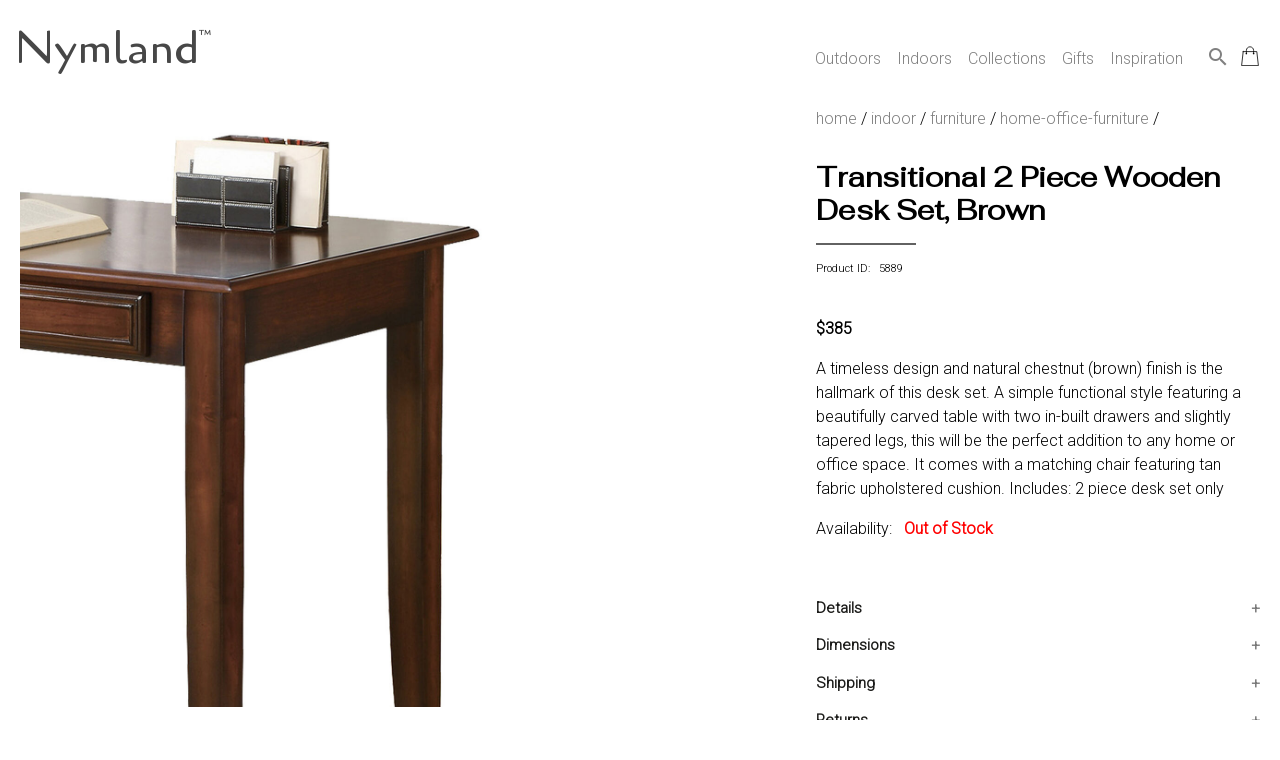

--- FILE ---
content_type: text/html; charset=utf-8
request_url: https://nymland.com/product?pid=5889
body_size: 10673
content:


<!DOCTYPE html>

<html lang="en">
	
	<head>	
		<title>Transitional 2 Piece Wooden Desk Set, Brown</title>
		<meta name="description" content="A timeless design and natural chestnut (brown) finish is the hallmark of this desk set. A simple functional style featuring a beautifully carved table with two in-built drawers and slightly tapered legs, this will be the perfect addition to any home "/> 
		<meta name="robots" content="index,follow"/>
		<link rel="canonical" href="https://nymland.com/product?pid=5889" />
		<meta charset="UTF-8">
<meta name="author" content="Nymland">
<meta name="viewport" content="width=device-width, initial-scale=1.0">


<!-- Favicon Links -->
<!-- generic -->
<link rel="icon" type="image/png" href="assets/images/favicons/favicon-16x16.png" sizes="16x16" />
<link rel="icon" type="image/png" href="assets/images/favicons/favicon-32x32.png" sizes="32x32" />
<link rel="icon" type="image/png" href="assets/images/favicons/favicon-48x48.png" sizes="48x48" />
<link rel="icon" type="image/png" href="assets/images/favicons/favicon-64x64.png" sizes="64x64" />
<link rel="icon" type="image/png" href="assets/images/favicons/favicon-128x128.png" sizes="128x128" />
<!-- Android -->
<link rel="shortcut icon" type="image/png" href="assets/images/favicons/favicon-196x196.png" sizes="196x196" />
<!-- iOS -->
<link rel="apple-touch-icon" type="image/png" href="assets/images/favicons/favicon-120x120.png" sizes="120x120" />
<link rel="apple-touch-icon" type="image/png" href="assets/images/favicons/favicon-152x152.png" sizes="152x152" />
<link rel="apple-touch-icon" type="image/png" href="assets/images/favicons/favicon-180x180.png" sizes="180x180" />
<!-- the rest -->
<link rel="icon" type="image/png" href="assets/images/favicons/favicon.ico"

<!-- Stylesheet Links -->
<link rel="stylesheet" href="assets/css/bootstrap.css" type="text/css" /> <!-- used for mega menu -->
<link rel="stylesheet" href="assets/css/main.css" type="text/css" />


<!-- Font Links -->
<link href="https://fonts.googleapis.com/css?family=Cagliostro&display=swap" rel="stylesheet">
<link href="https://fonts.googleapis.com/css2?family=Fahkwang&display=swap" rel="stylesheet">
<link href="https://fonts.googleapis.com/css2?family=Roboto:wght@300&display=swap" rel="stylesheet">
<link href="https://fonts.googleapis.com/icon?family=Material+Icons" rel="stylesheet">


<!-- Bing validation -->
<!--
<meta name="msvalidate.01" content="8D5BF7EB66FDA6E1C3D537E664011FC1" />
-->

<!-- Hotjar Tracking Code -->
<script>
    (function(h,o,t,j,a,r){
        h.hj=h.hj||function(){(h.hj.q=h.hj.q||[]).push(arguments)};
        h._hjSettings={hjid:1722294,hjsv:6};
        a=o.getElementsByTagName('head')[0];
        r=o.createElement('script');r.async=1;
        r.src=t+h._hjSettings.hjid+j+h._hjSettings.hjsv;
        a.appendChild(r);
    })(window,document,'https://static.hotjar.com/c/hotjar-','.js?sv=');
</script>

<!-- Facebook Pixel Code -->
<!--
<script>
!function(f,b,e,v,n,t,s)
{if(f.fbq)return;n=f.fbq=function(){n.callMethod?
n.callMethod.apply(n,arguments):n.queue.push(arguments)};
if(!f._fbq)f._fbq=n;n.push=n;n.loaded=!0;n.version='2.0';
n.queue=[];t=b.createElement(e);t.async=!0;
t.src=v;s=b.getElementsByTagName(e)[0];
s.parentNode.insertBefore(t,s)}(window, document,'script',
'https://connect.facebook.net/en_US/fbevents.js');
fbq('init', '2667215053555721');
fbq('track', 'PageView');
</script>
<noscript><img height="1" width="1" style="display:none"
src="https://www.facebook.com/tr?id=2667215053555721&ev=PageView&noscript=1"
/></noscript>
-->

<!-- Microsoft Advertising Tracking Code -->
<!--
<script>(function(w,d,t,r,u){var f,n,i;w[u]=w[u]||[],f=function(){var o={ti:"56308613"};o.q=w[u],w[u]=new UET(o),w[u].push("pageLoad")},n=d.createElement(t),n.src=r,n.async=1,n.onload=n.onreadystatechange=function(){var s=this.readyState;s&&s!=="loaded"&&s!=="complete"||(f(),n.onload=n.onreadystatechange=null)},i=d.getElementsByTagName(t)[0],i.parentNode.insertBefore(n,i)})(window,document,"script","//bat.bing.com/bat.js","uetq");</script>
--><!-- Global site tag (gtag.js) - Google Analytics + Google Ads(line 10)-->
<script async src="https://www.googletagmanager.com/gtag/js?id=UA-43755776-4"></script>
<script>
  window.dataLayer = window.dataLayer || [];
  function gtag(){dataLayer.push(arguments);}
  gtag('js', new Date());

  gtag('config', 'UA-43755776-4');
  gtag('config', 'AW-674370837');
</script> 

        <style>
            * {
            box-sizing: border-box;
            }

            img {
            vertical-align: middle;
            }

            /* Hide the images by default */
            .mySlides {
            display: none;
            }

            /* Add a pointer when hovering over the thumbnail images */
            .cursor {
            cursor: pointer;
            }

            /* On hover, add a black background color with a little bit see-through */
            .prev:hover,
            .next:hover {
            background-color: rgba(0, 0, 0, 0.8);
            }

            .row:after {
            content: "";
            display: table;
            clear: both;
            }

            /* Columns side by side */
            .column {
            float: left;
            width: 100px;
            padding-right: 10px !important;
            }

            /* Add a transparency effect for thumnbail images */
            .demo {
            opacity: 0.6;
            }

            .active,
            .demo:hover {
            opacity: 1;
            }

			#myImg {
			border-radius: 5px;
			cursor: pointer;
			transition: 0.3s;
			}

			/* The Modal (background) */
			.modal {
			display: none; /* Hidden by default */
			position: fixed; /* Stay in place */
			z-index: 500; /* Sit on top */
			padding-top: 90px !important; /* Location of the box */
			left: 0;
			top: 0;
			width: 100%; /* Full width */
			height: 100%; /* Full height */
			overflow: auto; /* Enable scroll if needed */
			background-color: rgb(0,0,0); /* Fallback color */
			background-color: rgba(0,0,0,0.9); /* Black w/ opacity */
			}

			/* Modal Content (image) */
			.modal-content {
			margin: auto;
			display: block;
			width: 80%;
			max-width: 700px;
			}

			/* Caption of Modal Image */
			#caption {
			margin: auto;
			display: block;
			width: 80%;
			max-width: 700px;
			text-align: center;
			color: #ccc;
			padding: 10px 0;
			height: 150px;
			}

			/* Add Animation */
			.modal-content, #caption {  
			-webkit-animation-name: zoom;
			-webkit-animation-duration: 0.6s;
			animation-name: zoom;
			animation-duration: 0.6s;
			}

			@-webkit-keyframes zoom {
			from {-webkit-transform:scale(0)} 
			to {-webkit-transform:scale(1)}
			}

			@keyframes zoom {
			from {transform:scale(0)} 
			to {transform:scale(1)}
			}

			/* The Close Button */
			.close {
			position: absolute;
			top: 90px;
			right: 70px;
			color: white;
			font-size: 60px;
			font-weight: bold;
			transition: 0.3s;
			z-index: 600;
			}

			.close:hover,
			.close:focus {
			color: #bbb;
			text-decoration: none;
			cursor: pointer;
			}

			/* 100% Image Width on Smaller Screens */
			@media only screen and (max-width: 700px){
				.modal-content {
					width: 100%;
				}
			}
        </style>
		
        <script>
            src="https://ajax.googleapis.com/ajax/libs/jquery/3.5.1/jquery.min.js">
        </script>

		<!-- Rich results structured data -->
		<script type="application/ld+json">
		    {
		    	"@context": "https://schema.org/",
				"@type": "Product",
				"name": "Transitional 2 Piece Wooden Desk Set, Brown",
				"image": "https://nymland.com/assets/images/products/large/BZ074-05889_2.jpg",
				"description": "A timeless design and natural chestnut (brown) finish is the hallmark of this desk set. A simple functional style featuring a beautifully carved table with two in-built drawers and slightly tapered legs, this will be the perfect addition to any home or office space. It comes with a matching chair featuring  tan fabric upholstered cushion. Includes: 2 piece desk set only",
				"sku": "BZ074-05889",
				"mpn": "BM159085",
				"gtin12": "192551053519",
				"brand": {
		        	"@type": "Brand",
					"name": "Benzara"
				},
				"offers": {
		        	"@type": "Offer",
					"url": "https://nymland.com/product?pid=5889",
					"priceCurrency": "USD",
					"price": "385.00",
					"itemCondition": "https://schema.org/NewCondition",
					"availability": "https://schema.org/OutOfStock"
				}
		    }
		</script>		
		
		<!-- Product detail view event for Google Analytics -->
		<script>
			gtag('event', 'view_item', {
				"items": [
			    	{
						"id": "5889",
						"name": "Transitional 2 Piece Wooden Desk Set, Brown",
						"list_name": "",
						"brand": "Benzara",
						"category": "Home Office Furniture",
						"variant": "",
						"list_position": "",
						"quantity": "",
						"price": '385.00'
			    	}
				]
			});
		</script>
		
		<!-- Product detail view event for Google Ads Remarketing -->
		<script>
			gtag('event', 'page_view', {
		    	'send_to': 'AW-674370837',
				'value': '385.00',
				'items': [{
					'id': '5889',
					'google_business_vertical': 'retail'
		    	}]
			});
		</script>  	
		
		<!-- Facebook Event Code -->
		<script>
		fbq('track', 'ViewContent');
		</script>
		
		<!-- Criteo Product Tag -->
		<script type="text/javascript" src="//static.criteo.net/js/ld/ld.js" async="true"></script>
		<script type="text/javascript">
		  window.criteo_q = window.criteo_q || [];
		  var deviceType = /iPad/.test(navigator.userAgent) ? "t" : /Mobile|iP(hone|od)|Android|BlackBerry|IEMobile|Silk/.test(navigator.userAgent) ? "m" : "d";
		  window.criteo_q.push(
		    { event: "setAccount", account: 74854 }, // You should never update this line
		    { event: "setEmail", email: "" }, // Can be an empty string
		    { event: "setSiteType", type: deviceType },
		    {
		      event: "viewItem",
		      item: "5889"
		    }
		  );
		</script>
		<!-- END Criteo Product Tag -->
	</head>
	


	<body>			
		<div class="page-wrapper">
			<div id="grid-page-wrapper">
				<header>
					


<!-- Script for mega menu -->
<script src="https://code.jquery.com/jquery-3.3.1.slim.min.js" integrity="sha384-q8i/X+965DzO0rT7abK41JStQIAqVgRVzpbzo5smXKp4YfRvH+8abtTE1Pi6jizo" crossorigin="anonymous"></script>
<script src="https://stackpath.bootstrapcdn.com/bootstrap/4.3.1/js/bootstrap.min.js" integrity="sha384-JjSmVgyd0p3pXB1rRibZUAYoIIy6OrQ6VrjIEaFf/nJGzIxFDsf4x0xIM+B07jRM" crossorigin="anonymous"></script>


<!-- Mega menu -->
<div class="banner-area">
	<div class="container">
		<div class="row">
			<div class="col-12">
				<nav class="navbar navbar-expand-lg navbar-light rounded">
					<a class="navbar-brand" href="/"><span class="logo">Nymland<sup class="tm">&trade;</sup></span></a>
					<button class="navbar-toggler" type="button" data-toggle="collapse" data-target="#navbar" aria-controls="navbars" aria-expanded="false" aria-label="Toggle navigation" style="margin-right: 0px;">
				    <span class="navbar-toggler-icon"></span>
					</button>
				
					<div class="collapse navbar-collapse" id="navbar">
				    	<ul class="navbar-nav ml-auto">
							<li class="nav-item dropdown menu-area">
					        	<a class="nav-link" href="" id="mega-one" data-toggle="dropdown" aria-haspopup="true" aria-expanded="false">
								Outdoors
					        	</a>
								<div class="dropdown-menu mega-area" aria-labelledby="mega-one">
									<div class="row">
										<div class="col-sm-6 col-lg-3">
											<img src="assets/images/website/outdoors.jpg" alt="outdoor home decor" style="width: 100%; padding-right: 20px; padding-bottom: 20px;">
						        		</div>
										<div class="col-sm-6 col-lg-8">
											<!-- Adjust column count below as needed -->
											<div style="column-count:2; column-gap: 40px; column-width: 100px;">
												<a href="category-super?sid=5"><h6>OUTDOOR DECOR</h6></a><a class="dropdown-item" href="category-major?mid=117">Outdoor Pots & Stands</a><a class="dropdown-item" href="category-major?mid=34">Weathervanes and Cupolas</a><a class="dropdown-item" href="category-major?mid=23">Statues and Sculptures</a><a class="dropdown-item" href="category-major?mid=26">Bird & Wildlife Houses</a><a class="dropdown-item" href="category-major?mid=35">Lawn and Garden Accents</a><a class="dropdown-item" href="category-major?mid=25">Bird & Wildlife Feeders</a><a class="dropdown-item" href="category-major?mid=22">Outdoor Fountains</a><a class="dropdown-item" href="category-major?mid=27">Bird Baths</a><a class="dropdown-item" href="category-major?mid=191">Door Knockers</a><a class="dropdown-item" href="category-major?mid=33">Outdoor Wall Decor</a><a class="dropdown-item" href="category-major?mid=21">Garden Signs</a><a class="dropdown-item" href="category-major?mid=192">Stepping Stones</a><br><a href="category-super?sid=1"><h6>OUTDOOR FURNITURE</h6></a><a class="dropdown-item" href="category-major?mid=1">Outdoor Seating</a><a class="dropdown-item" href="category-major?mid=2">Outdoor Tables</a><a class="dropdown-item" href="category-major?mid=4">Hammocks</a><br><a href="category-super?sid=17"><h6>OUTDOOR ENTERTAINING</h6></a><a class="dropdown-item" href="category-major?mid=120">Outdoor Serving Carts</a><a class="dropdown-item" href="category-major?mid=119">Buckets & Coolers</a><br><a href="category-super?sid=7"><h6>GARDENING AND ACCESSORIES</h6></a><a class="dropdown-item" href="category-major?mid=51">Planters</a><a class="dropdown-item" href="category-major?mid=60">Garden Hose Organizers</a><br><a href="category-super?sid=6"><h6>OUTDOOR LIGHTING</h6></a><a class="dropdown-item" href="category-major?mid=48">Outdoor Lanterns</a><a class="dropdown-item" href="category-major?mid=49">Pathway Lighting</a><br>												
												
											</div>
						        		</div>
						        		<div class="col-sm-6 col-lg-1">
											<a href="category-global?gid=1"><button>View All</button></a>
						        		</div>
					        		</div>
					        	</div>
							</li>
							<li class="nav-item dropdown menu-area">
					        	<a class="nav-link" href="" id="mega-two" data-toggle="dropdown" aria-haspopup="true" aria-expanded="false">
								Indoors
					        	</a>
								<div class="dropdown-menu mega-area" aria-labelledby="mega-one">
									<div class="row">
										<div class="col-sm-6 col-lg-3">
											<img src="assets/images/website/indoors.jpg" alt="indoor home decor" style="width: 100%; padding-right: 20px; padding-bottom: 20px;">
						        		</div>
										<div class="col-sm-6 col-lg-8">
											<div style="column-count:3; column-gap: 40px; column-width: 100px;">
												<a href="category-super?sid=13"><h6>HOME DECOR</h6></a><a class="dropdown-item" href="category-major?mid=140">Wall Decor</a><a class="dropdown-item" href="category-major?mid=97">Aromatherapy</a><a class="dropdown-item" href="category-major?mid=137">Home Accents</a><a class="dropdown-item" href="category-major?mid=139">Botanicals</a><a class="dropdown-item" href="category-major?mid=93">Clocks</a><a class="dropdown-item" href="category-major?mid=141">Candlelight</a><a class="dropdown-item" href="category-major?mid=89">Mirrors</a><a class="dropdown-item" href="category-major?mid=142">Picture Frames</a><a class="dropdown-item" href="category-major?mid=96">Fireplaces and Heaters</a><a class="dropdown-item" href="category-major?mid=143">Accent Pillows & Blankets</a><a class="dropdown-item" href="category-major?mid=138">Window Treatments</a><a class="dropdown-item" href="category-major?mid=95">Seasonal Decor</a><a class="dropdown-item" href="category-major?mid=193">Door Stoppers</a><a class="dropdown-item" href="category-major?mid=194">Phone Holders</a><br><a href="category-super?sid=11"><h6>LIGHTING</h6></a><a class="dropdown-item" href="category-major?mid=77">Ceiling Lights</a><a class="dropdown-item" href="category-major?mid=81">Floor Lamps</a><a class="dropdown-item" href="category-major?mid=126">Wall Lights</a><a class="dropdown-item" href="category-major?mid=127">Lamp Shades</a><a class="dropdown-item" href="category-major?mid=80">Desk and Table Lamps</a><br><a href="category-super?sid=18"><h6>KITCHEN & DINING</h6></a><a class="dropdown-item" href="category-major?mid=165">Cookware & Bakeware</a><a class="dropdown-item" href="category-major?mid=162">Servewear</a><a class="dropdown-item" href="category-major?mid=159">Dinnerware</a><a class="dropdown-item" href="category-major?mid=168">Kitchen Storage</a><a class="dropdown-item" href="category-major?mid=166">Kitchen Tools & Utensils</a><a class="dropdown-item" href="category-major?mid=164">Kitchen & Table Linens</a><a class="dropdown-item" href="category-major?mid=160">Drinkware</a><a class="dropdown-item" href="category-major?mid=167">Table Accents</a><br><a href="category-super?sid=10"><h6>FURNITURE</h6></a><a class="dropdown-item" href="category-major?mid=125">Accent Furniture</a><a class="dropdown-item" href="category-major?mid=71">Bedroom Furniture</a><a class="dropdown-item" href="category-major?mid=70">Kitchen & Dining Furniture</a><a class="dropdown-item" href="category-major?mid=69">Living Room Furniture</a><a class="dropdown-item" href="category-major?mid=74">Home Office Furniture</a><br><a href="category-super?sid=15"><h6>BEDDING</h6></a><a class="dropdown-item" href="category-major?mid=146">Bed Coverings</a><a class="dropdown-item" href="category-major?mid=147">Bedding Basics</a><a class="dropdown-item" href="category-major?mid=148">Mattresses & Foundations</a><br><a href="category-super?sid=16"><h6>ORGANIZATION & STORAGE</h6></a><a class="dropdown-item" href="category-major?mid=151">Closet Organization</a><a class="dropdown-item" href="category-major?mid=153">Storage Containers</a><a class="dropdown-item" href="category-major?mid=156">Office Organization</a><a class="dropdown-item" href="category-major?mid=152">Bathroom Organization</a><a class="dropdown-item" href="category-major?mid=149">Wall Hooks, Racks & Shelves</a><br><a href="category-super?sid=19"><h6>BABY & KIDS</h6></a><a class="dropdown-item" href="category-major?mid=176">Kids Bedroom Furniture</a><br><a href="category-super?sid=14"><h6>BATH</h6></a><a class="dropdown-item" href="category-major?mid=105">Bath Accessories</a><br><a href="category-super?sid=20"><h6>PET</h6></a><a class="dropdown-item" href="category-major?mid=186">Pet Bowls & Feeders</a><br><a href="category-super?sid=12"><h6>RUGS & MATS</h6></a><a class="dropdown-item" href="category-major?mid=85">Area Rugs</a><a class="dropdown-item" href="category-major?mid=133">Doormats</a><br>											
											</div>
						        		</div>
						        		<div class="col-sm-6 col-lg-1">
											<a href="category-global?gid=2"><button>View All</button></a>
						        		</div>
					        		</div>
					        	</div>
							</li>
							<li class="nav-item dropdown">
					        	<a class="nav-link" href="" id="mega-three" data-toggle="dropdown" aria-haspopup="true" aria-expanded="false">
								Collections
					        	</a>					        	
					        	<div class="dropdown-menu">
						        	<a class="dropdown-item" style="padding-left: 5px;" href="collections?id=1">Solar Powered</a>					        	</div>
							</li>
							<li class="nav-item dropdown">
					        	<a class="nav-link" href="" id="mega-three" data-toggle="dropdown" aria-haspopup="true" aria-expanded="false">
								Gifts
					        	</a>					        	
					        	<div class="dropdown-menu">
						        	<a class="dropdown-item" style="padding-left: 5px;" href="gifts?group=1">Gifts Under $25</a><a class="dropdown-item" style="padding-left: 5px;" href="gifts?group=2">Gifts $25 - $50</a><a class="dropdown-item" style="padding-left: 5px;" href="gifts?group=3">Gifts $50 - $100</a><a class="dropdown-item" style="padding-left: 5px;" href="gifts?group=4">Gifts for Her</a><a class="dropdown-item" style="padding-left: 5px;" href="gifts?group=5">Gifts for Him</a>					        	</div>
							</li>
							<li class="nav-item dropdown menu-area">
					        	<a class="nav-link" href="blog">Inspiration</a>
							</li>
							<li class="nav-item">
								<a href="search"><i class="material-icons function-icon">search</i></a>
							</li>
							<li class="nav-item">
					        	<div class="cart-icon">
						        	<a href="cart"><img src="[data-uri]" style="width:30px; padding-top:35px; padding-left:10px;" alt="cart"></a> 
									<div class="cart-dot"  style="display:none" ></div>
					        	</div>							
							</li>
						</ul>
					</div>
				</nav>
			</div>
		</div>
		
	</div>
</div>

<!--
<div id="popup" class="popup__wrapper">
	<div class="popup__container">
		<span class="close" onclick="document.getElementById('popup').style.display = 'none'; setCookie('exitpopup', 'no', 365);">&times;</span>
		<h1>Want To Make Your Home LOOK GREAT?</h1>
		<p>Discover neat ideas, tips and savings by subscribing to our newsletter.  Unsubscribe anytime. We will not share or sell your email address.</p>
		<form method="post" action="process-subscription.php">
			<input type="email" name="email" id="inputEmail" placeholder="Enter your email" style="text-align: center; background-color: lightyellow; color: gray;" required>
			<br>
			<button class="button" type="submit" name="subscribe" style="background-color: orange; color: black;" onclick="setCookie('exitpopup', 'no', 365);"><span style="line-height:10%;">Subscribe</span></button>
		</form> 

		<input type="button" id="noThanks" onclick="document.getElementById('popup').style.display = 'none'; setCookie('exitpopup', 'no', 365);" value="No Thanks. I do not like making my home look great." />
	</div>
</div>


<script>
	function onMouseOut(event) {
    // If the mouse is near the top of the window, show the popup
    // Also, do NOT trigger when hovering or clicking on selects
    if (
        event.clientY < 50 &&
        event.relatedTarget == null &&
        event.target.nodeName.toLowerCase() !== "select"
    ) {
        // Remove this event listener
        document.removeEventListener("mouseout", onMouseOut);

        // Show the popup
        document.getElementById("popup").style.display = "flex";
    }
}

document.addEventListener("mouseout", onMouseOut);


function setCookie(cname, cvalue, exdays) {
        var d = new Date();
        d.setTime(d.getTime() + (exdays*24*60*60*1000));
        var expires = "expires="+d.toUTCString();
        document.cookie = cname + "=" + cvalue + "; " + expires;
    }
</script>
-->




			    
				</header> 
						
		
				<main>
					<div id="grid-product-detail">
						<section id="images">
                            <!-- Hero Image -->
							                                <div class="mySlides">
                                    <img id="myImg" src="assets/images/products/xlarge/BZ074-05889_2.jpg" style="width:100%; max-width:600px;" />    
                                </div>
                                                            <div class="mySlides">
                                    <img id="myImg" src="assets/images/products/xlarge/BZ074-05889_3.jpg" style="width:100%; max-width:600px;" />    
                                </div>
                                                            <div class="mySlides">
                                    <img id="myImg" src="assets/images/products/xlarge/BZ074-05889_4.jpg" style="width:100%; max-width:600px;" />    
                                </div>
                                                            <div class="mySlides">
                                    <img id="myImg" src="assets/images/products/xlarge/BZ074-05889_5.jpg" style="width:100%; max-width:600px;" />    
                                </div>
                            
                            <!-- The Modal -->
							<div id="myModal" class="modal">
								<span class="close">&times;</span>
								<img class="modal-content" id="img01">
								<div id="caption"></div>
							</div>

							<script>
								// Get the modal
								var modal = document.getElementById("myModal");

								// Get the image and insert it inside the modal - use its "alt" text as a caption
								var img = document.getElementById("myImg");
								var modalImg = document.getElementById("img01");
								var captionText = document.getElementById("caption");
								img.onclick = function(){
								modal.style.display = "block";
								modalImg.src = this.src;
								captionText.innerHTML = this.alt;
								}

								// Get the <span> element that closes the modal
								var span = document.getElementsByClassName("close")[0];

								// When the user clicks on <span> (x), close the modal
								span.onclick = function() { 
								modal.style.display = "none";
								}
							</script>

							<!-- Thumbnails -->
                            <div class="row" style="margin-top: 20px !important;">
                                                                    <div class="column">
                                        <img class="demo cursor" src="assets/images/products/xlarge/BZ074-05889_2.jpg" alt="Transitional 2 Piece Wooden Desk Set, Brown" width="100px" onclick="currentSlide(1)" style="width:100%;"/>
                                    </div>
                                                                    <div class="column">
                                        <img class="demo cursor" src="assets/images/products/xlarge/BZ074-05889_3.jpg" alt="Transitional 2 Piece Wooden Desk Set, Brown" width="100px" onclick="currentSlide(2)" style="width:100%;"/>
                                    </div>
                                                                    <div class="column">
                                        <img class="demo cursor" src="assets/images/products/xlarge/BZ074-05889_4.jpg" alt="Transitional 2 Piece Wooden Desk Set, Brown" width="100px" onclick="currentSlide(3)" style="width:100%;"/>
                                    </div>
                                                                    <div class="column">
                                        <img class="demo cursor" src="assets/images/products/xlarge/BZ074-05889_5.jpg" alt="Transitional 2 Piece Wooden Desk Set, Brown" width="100px" onclick="currentSlide(4)" style="width:100%;"/>
                                    </div>
                                                            </div>
						</section>
						
						<section id="detail">
							<div class="breadcrumbs">
								<a href="/">home</a> / 
								<a href="category-global?gid=2">indoor</a> / 
								<a href="category-super?sid=10">furniture</a> / 
								
																<a href="category-major?mid=74">home-office-furniture</a> /
																	
								<!--
																<a href="category-minor?ncid=70">desks</a> /
																-->
									
								<!--transitional-2-piece-wooden-desk-set-brown-->
							</div>
							
							
							<h1 class="product-title">Transitional 2 Piece Wooden Desk Set, Brown</h1>
							<hr class="title-underline"/>
							<p class="product-number" style="font-size: 11px;">Product ID: &nbsp;&nbsp;5889</p>
							<br>
							
							<p>
							<!--
														-->
							<span class="price">$385</span>
														</p>
							
							<!-- Product Ratings in Future Release -->
							<!--<i class="material-icons">star_outline</i><i class="material-icons">star_outline</i><i class="material-icons">star_outline</i><i class="material-icons">star_outline</i><i class="material-icons">star_outline</i> &nbsp;&nbsp;0 Reviews<br>-->
							
							
							<p>A timeless design and natural chestnut (brown) finish is the hallmark of this desk set. A simple functional style featuring a beautifully carved table with two in-built drawers and slightly tapered legs, this will be the perfect addition to any home or office space. It comes with a matching chair featuring  tan fabric upholstered cushion. Includes: 2 piece desk set only</p>
							
							
							<!-- Hide if out of stock -->
														
							<div id="availability">
								Availability:  &nbsp;
									<span style="color:red; font-weight:bold;">Out of Stock</span>								<br><br>
							</div>
							
							<!-- Hide if out of stock -->
														
							<br>
							<button class="accordion">Details</button>
							<div class="panel">
							  <ul><li>Includes: 2 Piece Desk Set only</li><li>Condition: New</li><li>A unique combination of style and functionality.</li></ul>							</div>
							
							<button class="accordion">Dimensions</button>
							<div class="panel">
							  <ul><li>48x24x30 IN</li></ul>							</div>
							
							<button class="accordion">Shipping</button>
							<div class="panel">
							  <p>Ships in 2-5 days. Free shipping in Contiguous USA.</p>
							</div>
							
							<button class="accordion">Returns</button>
							<div class="panel">
							  <p>You are covered by our 30-day Satisfaction Guarantee. If you do not love it within the first 30 days, return it for full refund, minus original and return shipping costs. Click the Return an Order link located in the footer of the website to initiate a return. For damaged or missing items call us within 7 days of product receipt for instructions.</p>
							</div>
						
						</section>
						
						<section id="additional">
													</section>
						
						<section id="similar" >
							<hr>
							<h2>YOU MAY ALSO LIKE</h2>
							<div class="mini-gallery">
								<div class="mini-gallery-item">
									   
									    <a href="product?pid=245">
										    <figure class="product-callout">
										      <img src="assets/images/products/small/BZ074-00245_1.jpg" alt="Veda Transitional Style Writing Desk">
										      <figcaption>Veda Transitional Style Writing Desk <br> <span class="price">$389.00</span></figcaption>
										    </figure>
									    </a>   
									   
									    <a href="product?pid=266">
										    <figure class="product-callout">
										      <img src="assets/images/products/small/BZ074-00266_1.jpg" alt="Omnus Match With Various Youth Desk , Oak">
										      <figcaption>Omnus Match With Various Youth Desk , Oak <br> <span class="price">$1345.00</span></figcaption>
										    </figure>
									    </a>   
									   
									    <a href="product?pid=480">
										    <figure class="product-callout">
										      <img src="assets/images/products/small/BZ074-00480_1.jpg" alt="Urbane Dark Brown Finish Computer And Writing Desk.">
										      <figcaption>Urbane Dark Brown Finish Computer And Writing Desk. <br> <span class="price">$329.00</span></figcaption>
										    </figure>
									    </a>   
									   
									    <a href="product?pid=506">
										    <figure class="product-callout">
										      <img src="assets/images/products/small/BZ074-00506_1.jpg" alt="Contemporary Style Ladder Desk With 3 Open Shelves.">
										      <figcaption>Contemporary Style Ladder Desk With 3 Open Shelves. <br> <span class="price">$219.00</span></figcaption>
										    </figure>
									    </a>   
									   
									    <a href="product?pid=744">
										    <figure class="product-callout">
										      <img src="assets/images/products/small/BZ074-00744_1.jpg" alt="Mirror Top Writing Desk, White & Gold">
										      <figcaption>Mirror Top Writing Desk, White & Gold <br> <span class="price">$475.00</span></figcaption>
										    </figure>
									    </a>   
																	</div>
							</div>
						</section>
						
						<section id="viewed"  style="display:none" >
							<hr>
							<h2>RECENTLY VIEWED</h2>
							<div class="mini-gallery">
								<div class="mini-gallery-item">
																	</div>
							</div>
						</section>
					</div>
				</main>
			  
				
				<footer>
					<div id="grid-container-footer">	
	<section id="customer-care">
			<h5>CUSTOMER CARE</h5>
			<ul>
				<li><a href="payment-options">Payment Options</a></li>
				<li><a href="shipping">Shipping</a></li>
				<li><a href="track-order">Track Your Order</a></li>
				<li><a href="returns">Return an Order</a></li>
				<!--<li><a href="">Cancel an Order</a></li>-->
				<!--<li><a href="">Email Preferences</a></li>-->
				<!--<li><a href="">Satisfaction Guarantee</a></li>-->
			</ul>
	</section>
	
	<section id="our-company">
			<h5>COMPANY</h5>
			<ul>
				<li><a href="about">About Us</a></li>
				<li><a href="privacy">Privacy Policy</a></li>
				<li><a href="terms">Terms of Use</a></li>
				<!--<li><a href="">Sitemap</a></li>-->
			</ul>
	</section>

	<section id="contact-us">
			<h5>CONTACT US</h5>
			<ul>
				<li><a href="tel:937-709-0029"><i class="material-icons">phone</i>&nbsp;937.709.0029</a></li>
				<li>&nbsp;&nbsp;&nbsp;&nbsp;&nbsp;Mon-Fri, 9am - 5pm ET</li>
				<!--<li>&nbsp;&nbsp;&nbsp;&nbsp;&nbsp;Closed Christmas Day</li>-->
				<li><a href="mailto:care@nymland.com"><i class="material-icons">email</i>&nbsp;care@nymland.com</a></li>
			</ul>
	</section>
	
	<section id="stay-connected">
			<h5>STAY CONNECTED</h5>
			<!--
						-->
			<form method="post" action="process-subscription.php">
				<input type="text" name="age" id="age" placeholder="Age" autocorrect="off" spellcheck="false" autocomplete="off" readonly onfocus="this.removeAttribute('readonly');" style="position: absolute; right: 100000px;">
				<input type="email" name="email" id="inputEmail" placeholder="Email Address" style="position: relative;" required>
				<br>
				<button class="mini-button" type="submit" name="subscribe"><span style="line-height:10%;">Subscribe</span></button>
				<!-- Script to help enforce form inputs autocomplete off -->
				<script>
					$('input').attr('autocomplete', 'off');
				</script>
			</form>
						
			<br>
			<a href="https://www.facebook.com/NymlandHomeDecor/" target="_blank"><span class="social-button" title="facebook">E</span></a>
			<a href="https://twitter.com/Nymland_" target="_blank"><span class="social-button" title="twitter">D</span></a>
			<a href="https://www.pinterest.com/nymland/" target="_blank"><span class="social-button" title="pintrest">A</span></a>
			<a href="https://www.instagram.com/nymland/" target="_blank"><span class="social-button" title="instagram">Q</span></a>
	</section>
	
	<div id="copyright">
		<p>&copy; 2026 Nymland.  All rights reserved.</p>
	</div>

</div>		
				</footer>
			</div>
		</div>

		
		
		<!-- accordian -->
		<script>
			var acc = document.getElementsByClassName("accordion");
			var i;
			
			for (i = 0; i < acc.length; i++) {
			  acc[i].addEventListener("click", function() {
			    this.classList.toggle("open");
			    var panel = this.nextElementSibling;
			    if (panel.style.maxHeight) {
			      panel.style.maxHeight = null;
			    } else {
			      panel.style.maxHeight = panel.scrollHeight + "px";
			    } 
			  });
			}
		</script>	
        
        <!-- image gallery -->
        <script>
            var slideIndex = 1;
            showSlides(slideIndex);

            function currentSlide(n) {
            showSlides(slideIndex = n);
            }

            function showSlides(n) {
            var i;
            var slides = document.getElementsByClassName("mySlides");
            var dots = document.getElementsByClassName("demo");
            var captionText = document.getElementById("caption");
            if (n > slides.length) {slideIndex = 1}
            if (n < 1) {slideIndex = slides.length}
            for (i = 0; i < slides.length; i++) {
                slides[i].style.display = "none";
            }
            for (i = 0; i < dots.length; i++) {
                dots[i].className = dots[i].className.replace(" active", "");
            }
            slides[slideIndex-1].style.display = "block";
            dots[slideIndex-1].className += " active";
            captionText.innerHTML = dots[slideIndex-1].alt;
            }
        </script>

	<!-- Added-to-Bag Popup -->
	
<script>
	function open_cart_popup() {
		document.getElementById('cart-popup').style.display = 'flex';
		// <!-- Google Analytics Event Tag -->
		gtag('event', 'add_to_cart', {
		  "items": [
		    {
		    	"id": "5889",
				"name": "Transitional 2 Piece Wooden Desk Set, Brown",
				"list_name": "",
				"brand": "Benzara",
				"category": "Home Office Furniture",
				"variant": "",
				"list_position": "",
				"quantity": "",
				"price": '385.00'
		    }
		  ]
		});
		
		// <!-- Add prospect to Google remarketing list -->
		  gtag('event', 'conversion', {
		      'send_to': 'AW-674370837/MLRoCKH6stMBEJWqyMEC',
		      'value': 1.0,
		      'currency': 'USD',
		      'aw_remarketing_only': true
		  });
		
		// <!-- Facebook Event Code -->
		fbq('track', 'AddToCart');
	}
</script>

		
		
<div id="cart-popup" class="cart__popup__wrapper"  >		
	<div class="cart__popup__container">
		<h2>Item Added to Your Shopping Bag</h2>		
		<br/>
		<a href="cart.php" class="button-outline">View Bag</a>
		<a href="checkout.php" class="button">Checkout</a>
		<br/><br/>
		<span class="cart__close" onclick="document.getElementById('cart-popup').style.display = 'none';">Continue Shopping ></span>
		
		<br/><br/>
		
		<div  style="display:none;"  >
			<hr>
			<h6>RELATED ITEMS</h6>
			  
			<div class="gallery">
							</div>	
		</div>
	</div>
</div>

	</body>
</html>